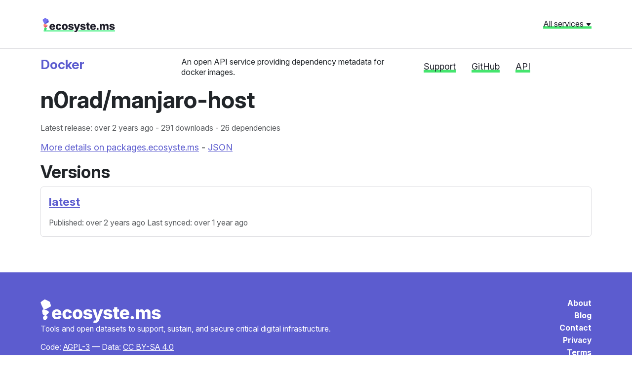

--- FILE ---
content_type: text/html; charset=utf-8
request_url: https://docker.ecosyste.ms/packages/n0rad%2Fmanjaro-host
body_size: 3586
content:
<!DOCTYPE html>
<html lang="en">
  <head>
    <meta charset="utf-8">
    <meta http-equiv="X-UA-Compatible" content="IE=Edge,chrome=1">
    <meta name="viewport" content="width=device-width, initial-scale=1.0">
    <title>
      n0rad/manjaro-host | Ecosyste.ms: Docker
    </title>
    <meta name="description" content="n0rad/manjaro-host  docker container versions, stats and dependencies">
    <meta name="csrf-param" content="authenticity_token" />
<meta name="csrf-token" content="LB0S0bvuoHJgSqTGYExMAEtbRji8raI-1C6sao5IUqOx4pf2DiZx8UTyf1jTsv6ZgVC13YWRhkvh8GpUBW5zJA" />
    <link rel="stylesheet" href="/assets/application-283b60e5b713fad5f2310b9453f044bc7782cdc09258b0fad9e6a508937fbf0d.css" media="all" />
    <script src="/assets/application-12e62f307e22716c6560b383e42e2280a9a15a601240db08705ec5d8c7d97d81.js"></script>
    <link rel="preconnect" href="https://fonts.googleapis.com">
    <link rel="preconnect" href="https://fonts.gstatic.com" crossorigin>
    <link href="https://fonts.googleapis.com/css2?family=Inter:ital,opsz,wght@0,14..32,100..900;1,14..32,100..900&display=swap" rel="stylesheet">
    <script src="https://cdnjs.cloudflare.com/ajax/libs/Chart.js/4.4.1/chart.umd.min.js"></script>

    
  </head>
  <body>
		<header class="header">
  <div class="header__global">
    <div class="container">
      <div class="row mb-4">
        <div class="col-md-6 header__global__site-logo-wrapper mb-3 mb-lg-0">
          <h1>
            <a class="site-logo" href="/">ecosyste.ms</a>
          </h1>
        </div>
        <div class="col-md-6 text-md-end">
			<a class="header__global__menu-link" role="button" aria-expanded="false" aria-controls="header__global__menu" data-bs-toggle="collapse" href="#header__global__menu">All services <svg width="12" height="12" class="bi bi-caret-down-fill" viewBox="0 0 16 16" fill="currentColor" version="1.1" aria-hidden="true"><path d="M7.247 11.14 2.451 5.658C1.885 5.013 2.345 4 3.204 4h9.592a1 1 0 0 1 .753 1.659l-4.796 5.48a1 1 0 0 1-1.506 0z"></path></svg></a>
        </div>
      </div>
      
      <div id="header__global__menu" class="collapse header__global__menu">
          <div class="header__global__menu__category">
            <h2 class="header__global__menu__category-title">Data</h2>
            <ul class="header__global__menu__category-links">
                <li>
                  <a href="https://packages.ecosyste.ms" target="_blank" class="">
                    Packages
                  </a>
                </li>
                <li>
                  <a href="https://repos.ecosyste.ms" target="_blank" class="">
                    Repositories
                  </a>
                </li>
                <li>
                  <a href="https://advisories.ecosyste.ms" target="_blank" class="">
                    Advisories
                  </a>
                </li>
            </ul>
          </div>
          <div class="header__global__menu__category">
            <h2 class="header__global__menu__category-title">Tools</h2>
            <ul class="header__global__menu__category-links">
                <li>
                  <a href="https://parser.ecosyste.ms" target="_blank" class="">
                    Dependency Parser
                  </a>
                </li>
                <li>
                  <a href="https://resolve.ecosyste.ms" target="_blank" class="">
                    Dependency Resolver
                  </a>
                </li>
                <li>
                  <a href="https://sbom.ecosyste.ms" target="_blank" class="">
                    SBOM Parser
                  </a>
                </li>
                <li>
                  <a href="https://licenses.ecosyste.ms" target="_blank" class="">
                    License Parser
                  </a>
                </li>
                <li>
                  <a href="https://digest.ecosyste.ms" target="_blank" class="">
                    Digest
                  </a>
                </li>
                <li>
                  <a href="https://archives.ecosyste.ms" target="_blank" class="">
                    Archives
                  </a>
                </li>
                <li>
                  <a href="https://diff.ecosyste.ms" target="_blank" class="">
                    Diff
                  </a>
                </li>
                <li>
                  <a href="https://summary.ecosyste.ms" target="_blank" class="">
                    Summary
                  </a>
                </li>
            </ul>
          </div>
          <div class="header__global__menu__category">
            <h2 class="header__global__menu__category-title">Indexes</h2>
            <ul class="header__global__menu__category-links">
                <li>
                  <a href="https://timeline.ecosyste.ms" target="_blank" class="">
                    Timeline
                  </a>
                </li>
                <li>
                  <a href="https://commits.ecosyste.ms" target="_blank" class="">
                    Commits
                  </a>
                </li>
                <li>
                  <a href="https://issues.ecosyste.ms" target="_blank" class="">
                    Issues
                  </a>
                </li>
                <li>
                  <a href="https://sponsors.ecosyste.ms" target="_blank" class="">
                    Sponsors
                  </a>
                </li>
                <li>
                  <a href="https://docker.ecosyste.ms" target="_blank" class="active">
                    Docker
                  </a>
                </li>
                <li>
                  <a href="https://opencollective.ecosyste.ms" target="_blank" class="">
                    Open Collective
                  </a>
                </li>
                <li>
                  <a href="https://dependabot.ecosyste.ms" target="_blank" class="">
                    Dependabot
                  </a>
                </li>
            </ul>
          </div>
          <div class="header__global__menu__category">
            <h2 class="header__global__menu__category-title">Applications</h2>
            <ul class="header__global__menu__category-links">
                <li>
                  <a href="https://funds.ecosyste.ms" target="_blank" class="">
                    Funds
                  </a>
                </li>
                <li>
                  <a href="https://dashboards.ecosyste.ms" target="_blank" class="">
                    Dashboards
                  </a>
                </li>
            </ul>
          </div>
          <div class="header__global__menu__category">
            <h2 class="header__global__menu__category-title">Experiments</h2>
            <ul class="header__global__menu__category-links">
                <li>
                  <a href="https://ost.ecosyste.ms" target="_blank" class="">
                    OST
                  </a>
                </li>
                <li>
                  <a href="https://papers.ecosyste.ms" target="_blank" class="">
                    Papers
                  </a>
                </li>
                <li>
                  <a href="https://awesome.ecosyste.ms" target="_blank" class="">
                    Awesome
                  </a>
                </li>
                <li>
                  <a href="https://ruby.ecosyste.ms" target="_blank" class="">
                    Ruby
                  </a>
                </li>
            </ul>
          </div>
      </div>
    </div>
  </div>

  <div class="header__local pt-3">
    <div class="container">
      <div class="row">
        <div class="col-lg-3 col-md-4">
          <h1 class="h3 header__local__sitename">
            <a class="header__local__homelink" href="/">
              Docker
            </a>
          </h1>
        </div>
        <div class="col-lg-5 col-md-8">
          <p class="header__local__description">
            An open API service providing dependency metadata for docker images.
          </p>
        </div>
        <div class="col-lg-4 col-md-12">
          <nav class="header__local__navigation">
  <ul class="nav">
    <li class="nav-item">
      <a class="nav-link" href="https://opencollective.com/ecosystems" target="_blank">Support</a>
    </li>
    <li class="nav-item">
      <a class="nav-link" href="https://github.com/ecosyste-ms/docker" target="_blank">GitHub</a>
    </li>
    <li class="nav-item">
      <a class="nav-link" href="/docs">API</a>
    </li>
  </ul>
</nav>
        </div>
      </div>
    </div>
  </div>
</header>
		
    <div class="main">
      
<div class="container-sm">
  <h1>
    n0rad/manjaro-host
  </h1>

  <p></p>

  <p>
    <small class='text-muted'>
        <span title="2023-07-16 07:44:07 UTC">Latest release: over 2 years ago</span>
      
        - 291 downloads

        - 26 dependencies
    </small>
  </p>

  <p>
    <a href="https://packages.ecosyste.ms/registries/hub.docker.com/packages/n0rad/manjaro-host" target="_blank" rel="noopener noreferrer">More details on packages.ecosyste.ms</a>
    - 
    <a href="https://docker.ecosyste.ms/api/v1/packages/n0rad%2Fmanjaro-host">JSON</a>
  </p>


  <h2>Versions</h2>
  <div class="card mb-3">
  <div class="card-body">
    <h5 class="card-title">
      <a href="/packages/n0rad%2Fmanjaro-host/versions/latest">latest</a>
    </h5>

    <p>
      
    </p>
    
    <small class='text-muted'>
        <span title='2023-07-16 07:44:07 UTC'>Published: over 2 years ago</span>
        <span title='2024-05-11 04:39:46 UTC'>Last synced: over 1 year ago</span>
    </small>
  </div>
</div>

    
</div>
    </div>

    <footer class="footer dark-section">
  <div class="container">
    <div class="row">
      <div class="col-md-8">
        <a class="site-logo site-logo--white" href="/">Ecosyste.ms</a>
        <p class="small">Tools and open datasets to support, sustain, and secure critical digital infrastructure.</p>
        <p class="small">
          Code: <a href="https://github.com/ecosyste-ms/documentation/blob/main/LICENSE">AGPL-3</a>  — 
          Data: <a target="_blank" href="https://creativecommons.org/licenses/by-sa/4.0/">CC BY-SA 4.0</a>
        </p>
        <p class='footer-icons'>
          <a target="_blank" href="https://github.com/ecosyste-ms">
            <svg width="20" height="20" alt="ecosyste.ms on Github" class="bi bi-github" viewBox="0 0 16 16" fill="currentColor" version="1.1" aria-hidden="true"><path d="M8 0C3.58 0 0 3.58 0 8c0 3.54 2.29 6.53 5.47 7.59.4.07.55-.17.55-.38 0-.19-.01-.82-.01-1.49-2.01.37-2.53-.49-2.69-.94-.09-.23-.48-.94-.82-1.13-.28-.15-.68-.52-.01-.53.63-.01 1.08.58 1.23.82.72 1.21 1.87.87 2.33.66.07-.52.28-.87.51-1.07-1.78-.2-3.64-.89-3.64-3.95 0-.87.31-1.59.82-2.15-.08-.2-.36-1.02.08-2.12 0 0 .67-.21 2.2.82.64-.18 1.32-.27 2-.27s1.36.09 2 .27c1.53-1.04 2.2-.82 2.2-.82.44 1.1.16 1.92.08 2.12.51.56.82 1.27.82 2.15 0 3.07-1.87 3.75-3.65 3.95.29.25.54.73.54 1.48 0 1.07-.01 1.93-.01 2.2 0 .21.15.46.55.38A8.01 8.01 0 0 0 16 8c0-4.42-3.58-8-8-8"></path></svg>
</a>          <a target="_blank" href="https://mastodon.social/@ecosystems">
            <svg width="20" height="20" alt="ecosyste.ms on Mastodon" class="bi bi-mastodon" viewBox="0 0 16 16" fill="currentColor" version="1.1" aria-hidden="true"><path d="M11.19 12.195c2.016-.24 3.77-1.475 3.99-2.603.348-1.778.32-4.339.32-4.339 0-3.47-2.286-4.488-2.286-4.488C12.062.238 10.083.017 8.027 0h-.05C5.92.017 3.942.238 2.79.765c0 0-2.285 1.017-2.285 4.488l-.002.662c-.004.64-.007 1.35.011 2.091.083 3.394.626 6.74 3.78 7.57 1.454.383 2.703.463 3.709.408 1.823-.1 2.847-.647 2.847-.647l-.06-1.317s-1.303.41-2.767.36c-1.45-.05-2.98-.156-3.215-1.928a4 4 0 0 1-.033-.496s1.424.346 3.228.428c1.103.05 2.137-.064 3.188-.189zm1.613-2.47H11.13v-4.08c0-.859-.364-1.295-1.091-1.295-.804 0-1.207.517-1.207 1.541v2.233H7.168V5.89c0-1.024-.403-1.541-1.207-1.541-.727 0-1.091.436-1.091 1.296v4.079H3.197V5.522q0-1.288.66-2.046c.456-.505 1.052-.764 1.793-.764.856 0 1.504.328 1.933.983L8 4.39l.417-.695c.429-.655 1.077-.983 1.934-.983.74 0 1.336.259 1.791.764q.662.757.661 2.046z"></path></svg>
</a>          <a target="_blank" href="https://opencollective.com/ecosystems">
            <svg width="20" height="20" alt="ecosyste.ms on Open Collective" class="bi bi-opencollective" viewBox="0 0 16 16" fill="currentColor" version="1.1" aria-hidden="true"><path fill-opacity=".4" d="M12.995 8.195c0 .937-.312 1.912-.78 2.693l1.99 1.99c.976-1.327 1.6-2.966 1.6-4.683 0-1.795-.624-3.434-1.561-4.76l-2.068 2.028c.468.781.78 1.679.78 2.732z"></path>
  <path d="M8 13.151a4.995 4.995 0 1 1 0-9.99c1.015 0 1.951.273 2.732.82l1.95-2.03a7.805 7.805 0 1 0 .04 12.449l-1.951-2.03a5.07 5.07 0 0 1-2.732.781z"></path></svg>
</a>        </p>
        <div>
          <h3 class="mt-5 h6">Supported by</h3>
          <div class="row justify-content-start align-items-center g-4 mb-4 mb-lg-0">		
            <div class="col-auto">
              <a href="https://www.schmidtfutures.org">
                <img alt="Schmidt Futures" class="img-fluid p3" src="/assets/logo-schmidt-white-efa52873280decb2588e601323ef616a96a7891c254db5cdf0cca626ed85acc5.svg" width="267" height="20" />
              </a>
            </div>
      
            <div class="col-auto">
              <a href="https://oscollective.org">
                <img alt="Open Source Collective" class="img-fluid p3" src="/assets/logo-osc-white-43e420a5624e755fe206869f9c3ff608e9476881d847007a020ea01d37e36dfa.png" width="210" height="56" />
              </a>
            </div>
          </div>
          <p class="mt-3"><a href="https://opencollective.com/ecosystems" class="small">Become a sponsor</a></p>
          </div>
        </div>
      <div class="col-md-4">
        <ul class="list-unstyled footer-links mt-3 small">
          <li><strong><a href="https://ecosyste.ms">About</a></strong></li>
          <li><strong><a href="https://blog.ecosyste.ms">Blog</a></strong></li>
          <li><strong><a href="https://mastodon.social/@ecosystems">Contact</a></strong></li>
          <li><strong><a href="https://ecosyste.ms/privacy">Privacy</a></strong></li>
          <li><strong><a href="https://ecosyste.ms/terms">Terms</a></strong></li>
          <li><strong><a href="https://ecosystems.appsignal-status.com/">Status</a></strong></li>
        </ul>
      </div>
    </div>
  </div>
</footer>
  <script defer src="https://static.cloudflareinsights.com/beacon.min.js/vcd15cbe7772f49c399c6a5babf22c1241717689176015" integrity="sha512-ZpsOmlRQV6y907TI0dKBHq9Md29nnaEIPlkf84rnaERnq6zvWvPUqr2ft8M1aS28oN72PdrCzSjY4U6VaAw1EQ==" data-cf-beacon='{"version":"2024.11.0","token":"6099066612264c54b28e3ee5ba23e88c","r":1,"server_timing":{"name":{"cfCacheStatus":true,"cfEdge":true,"cfExtPri":true,"cfL4":true,"cfOrigin":true,"cfSpeedBrain":true},"location_startswith":null}}' crossorigin="anonymous"></script>
</body>
</html>


--- FILE ---
content_type: image/svg+xml
request_url: https://docker.ecosyste.ms/assets/logo-schmidt-white-efa52873280decb2588e601323ef616a96a7891c254db5cdf0cca626ed85acc5.svg
body_size: 811
content:
<?xml version="1.0" encoding="UTF-8"?><svg xmlns="http://www.w3.org/2000/svg" viewBox="0 0 267 20"><defs><style>.cls-1{isolation:isolate;}.cls-2{mix-blend-mode:hard-light;}.cls-3{fill:#fff;}</style></defs><g class="cls-1"><g id="Layer_1"><g class="cls-2"><path class="cls-3" d="M63.94,15.12l.99-1.2c.63.66,1.39,1.18,2.22,1.53s1.73.53,2.63.52c1.9,0,3.15-1.03,3.15-2.46v-.04c0-1.34-.71-2.11-3.67-2.75-3.25-.73-4.75-1.8-4.75-4.18v-.04c0-2.28,1.96-3.95,4.64-3.95,1.81-.05,3.58.58,4.97,1.78l-.93,1.26c-1.13-1.01-2.58-1.57-4.08-1.57-1.84,0-3.01,1.03-3.01,2.34v.04c0,1.37.73,2.13,3.84,2.82,3.11.68,4.61,1.88,4.61,4.09v.04c0,2.48-2.02,4.1-4.83,4.1-2.15.02-4.22-.81-5.78-2.32Z"/></g><g class="cls-2"><path class="cls-3" d="M76.97,10.03v-.04c-.03-.98.14-1.95.49-2.86.35-.91.87-1.74,1.54-2.44.67-.7,1.46-1.25,2.34-1.63.88-.38,1.82-.57,2.78-.57,1.02-.03,2.04.16,2.99.55s1.81.99,2.52,1.74l-1.08,1.2c-.57-.62-1.26-1.12-2.02-1.46-.76-.34-1.59-.52-2.42-.53-3.14,0-5.48,2.61-5.48,5.94v.04c0,3.33,2.36,5.98,5.48,5.98,1.94,0,3.21-.76,4.56-2.09l1.05,1.06c-.71.82-1.58,1.47-2.56,1.91-.98.44-2.04.66-3.1.63-4.1,0-7.1-3.28-7.1-7.44Z"/></g><g class="cls-2"><path class="cls-3" d="M92.71,2.75h1.59v6.45h8.16V2.75h1.59v14.48h-1.59v-6.52h-8.16v6.52h-1.59V2.75Z"/></g><g class="cls-2"><path class="cls-3" d="M108.66,2.75h1.63l5.15,7.9,5.15-7.9h1.63v14.48h-1.63V5.5l-5.15,7.78h-.08l-5.15-7.74v11.71h-1.56V2.75Z"/></g><g class="cls-2"><path class="cls-3" d="M127.35,2.75h1.59v14.48h-1.59V2.75Z"/></g><g class="cls-2"><path class="cls-3" d="M134.09,2.75h4.91c4.45,0,7.52,3.12,7.52,7.22v.04c0,4.08-3.07,7.22-7.52,7.22h-4.91V2.75ZM139,15.72c3.57,0,5.86-2.48,5.86-5.69v-.04c0-3.21-2.28-5.73-5.86-5.73h-3.31v11.46h3.31Z"/></g><g class="cls-2"><path class="cls-3" d="M152.79,4.26h-4.75v-1.51h11.12v1.51h-4.75v12.97h-1.63V4.26Z"/></g><g class="cls-2"><path class="cls-3" d="M167.06,2.75h11.31v3.52h-7.39v2.46h6.68v3.33h-6.68v5.17h-3.92V2.75Z"/></g><g class="cls-2"><path class="cls-3" d="M180.57,10.87V2.75h3.98v8.04c0,2.09,1.03,3.08,2.6,3.08s2.61-.95,2.61-2.98V2.75h3.98v8.03c0,4.67-2.61,6.72-6.63,6.72s-6.55-2.09-6.55-6.63Z"/></g><g class="cls-2"><path class="cls-3" d="M200.12,6.27h-4.24v-3.52h12.4v3.52h-4.25v10.97h-3.92V6.27Z"/></g><g class="cls-2"><path class="cls-3" d="M210.42,10.87V2.75h3.98v8.04c0,2.09,1.03,3.08,2.6,3.08s2.6-.95,2.6-2.98V2.75h3.98v8.03c0,4.67-2.6,6.72-6.63,6.72s-6.54-2.09-6.54-6.63Z"/></g><g class="cls-2"><path class="cls-3" d="M226.12,2.75h6.69c2.17,0,3.66.56,4.61,1.57.43.44.76.97.97,1.55.22.58.31,1.2.28,1.82v.04c.03.96-.24,1.91-.76,2.7-.52.8-1.28,1.41-2.16,1.74l3.37,5.05h-4.52l-2.85-4.39h-1.71v4.39h-3.92V2.75ZM232.63,9.7c1.33,0,2.1-.66,2.1-1.72v-.04c0-1.14-.81-1.72-2.12-1.72h-2.57v3.48h2.58Z"/></g><g class="cls-2"><path class="cls-3" d="M241.25,2.75h11.39v3.41h-7.51v2.22h6.8v3.17h-6.8v2.29h7.59v3.42h-11.47V2.75Z"/></g><g class="cls-2"><path class="cls-3" d="M254.64,15.08l2.17-2.67c1.29,1.1,2.91,1.72,4.58,1.74,1.05,0,1.63-.37,1.63-.99v-.04c0-.6-.47-.93-2.38-1.39-3.01-.71-5.34-1.57-5.34-4.55v-.04c0-2.69,2.08-4.63,5.48-4.63,2.1-.08,4.16.6,5.82,1.92l-1.96,2.84c-1.15-.88-2.53-1.37-3.96-1.43-.95,0-1.42.41-1.42.93v.04c0,.66.49.95,2.45,1.41,3.25.72,5.27,1.8,5.27,4.51v.04c0,2.96-2.28,4.72-5.72,4.72-2.42.06-4.78-.8-6.62-2.4Z"/></g><path class="cls-3" d="M13.24,3.83H0V0h14.59l-1.35,3.83Z"/><path class="cls-3" d="M14.6,20H.01v-3.83h13.23l1.36,3.83Z"/><path class="cls-3" d="M59.66,10c-5.83,2.22-13.06,5.99-17.54,10l3.53-10-3.53-10c4.48,4.01,11.72,7.78,17.54,10Z"/><path class="cls-3" d="M33.65,19.32l3.29-9.32-3.29-9.32h5.57l3.29,9.32-3.29,9.32h-5.57Z"/><path class="cls-3" d="M38.75,1.37l3.05,8.63-3.05,8.64h-4.15l2.89-8.17.16-.46-.16-.47-2.89-8.17h4.15ZM39.69.01h-6.99l3.53,10-3.53,10h6.99l3.53-10L39.69.01Z"/><path class="cls-3" d="M17.17,19.32l-3.29-9.32L17.17.68h12.7l3.29,9.32-3.29,9.32h-12.7Z"/><path class="cls-3" d="M29.41,1.37l3.05,8.63-3.05,8.64h-11.77l-3.05-8.63,3.05-8.63h11.77ZM30.34.01h-13.64l-3.53,10,3.53,10h13.64l3.53-10L30.34.01Z"/><path class="cls-3" d="M11.73,11.91H.01v-3.83h11.72l-.67,1.91.67,1.92Z"/></g></g></svg>